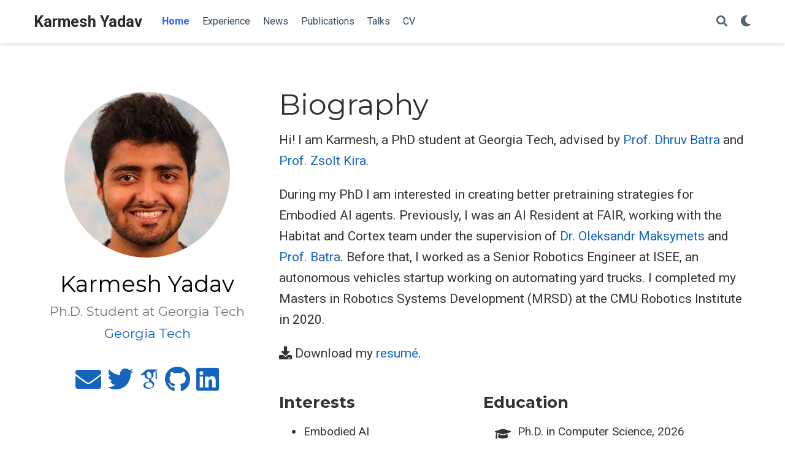

--- FILE ---
content_type: text/html; charset=UTF-8
request_url: https://www.karmeshyadav.com/
body_size: 10532
content:
<!doctype html><html lang=en-us><head><meta charset=utf-8><meta name=viewport content="width=device-width,initial-scale=1"><meta http-equiv=x-ua-compatible content="IE=edge"><meta name=generator content="Wowchemy 5.0.0-beta.1 for Hugo"><meta name=author content="Karmesh Yadav"><meta name=description content="Ph.D. Student at Georgia Tech"><link rel=alternate hreflang=en-us href=https://www.karmeshyadav.com/><link rel=preconnect href=https://fonts.gstatic.com crossorigin><meta name=theme-color content="#1565c0"><script src=/js/mathjax-config.js></script><link rel=stylesheet href=https://cdnjs.cloudflare.com/ajax/libs/academicons/1.9.0/css/academicons.min.css integrity="sha512-W4yqoT1+8NLkinBLBZko+dFB2ZbHsYLDdr50VElllRcNt2Q4/GSs6u71UHKxB7S6JEMCp5Ve4xjh3eGQl/HRvg==" crossorigin=anonymous><link rel=stylesheet href=https://cdnjs.cloudflare.com/ajax/libs/font-awesome/5.14.0/css/all.min.css integrity="sha256-FMvZuGapsJLjouA6k7Eo2lusoAX9i0ShlWFG6qt7SLc=" crossorigin=anonymous><link rel=stylesheet href=https://cdnjs.cloudflare.com/ajax/libs/fancybox/3.5.7/jquery.fancybox.min.css integrity="sha256-Vzbj7sDDS/woiFS3uNKo8eIuni59rjyNGtXfstRzStA=" crossorigin=anonymous media=print onload="this.media='all'"><link rel=stylesheet href=https://cdnjs.cloudflare.com/ajax/libs/highlight.js/10.2.0/styles/github.min.css crossorigin=anonymous title=hl-light media=print onload="this.media='all'"><link rel=stylesheet href=https://cdnjs.cloudflare.com/ajax/libs/highlight.js/10.2.0/styles/dracula.min.css crossorigin=anonymous title=hl-dark media=print onload="this.media='all'" disabled><script src=https://cdnjs.cloudflare.com/ajax/libs/lazysizes/5.2.2/lazysizes.min.js integrity="sha512-TmDwFLhg3UA4ZG0Eb4MIyT1O1Mb+Oww5kFG0uHqXsdbyZz9DcvYQhKpGgNkamAI6h2lGGZq2X8ftOJvF/XjTUg==" crossorigin=anonymous async></script><script src=https://cdn.jsdelivr.net/npm/mathjax@3/es5/tex-chtml.js integrity crossorigin=anonymous async></script><link rel=preload as=style href="https://fonts.googleapis.com/css2?family=Montserrat:wght@400;700&family=Roboto+Mono&family=Roboto:wght@400;700&display=swap"><link rel=stylesheet href="https://fonts.googleapis.com/css2?family=Montserrat:wght@400;700&family=Roboto+Mono&family=Roboto:wght@400;700&display=swap" media=print onload="this.media='all'"><link rel=stylesheet href=/css/wowchemy.9d711cebf380679328885aff8188d64e.css><script src=https://identity.netlify.com/v1/netlify-identity-widget.js></script><link rel=alternate href=/index.xml type=application/rss+xml title="Karmesh Yadav"><link rel=manifest href=/index.webmanifest><link rel=icon type=image/png href=/images/icon_hu363a4532bbe40f12282920d58bfaae98_57748_32x32_fill_lanczos_center_2.png><link rel=apple-touch-icon type=image/png href=/images/icon_hu363a4532bbe40f12282920d58bfaae98_57748_192x192_fill_lanczos_center_2.png><link rel=canonical href=https://www.karmeshyadav.com/><meta property="twitter:card" content="summary"><meta property="twitter:site" content="@KarmeshYadav"><meta property="twitter:creator" content="@KarmeshYadav"><meta property="og:site_name" content="Karmesh Yadav"><meta property="og:url" content="https://www.karmeshyadav.com/"><meta property="og:title" content="Karmesh Yadav"><meta property="og:description" content="Ph.D. Student at Georgia Tech"><meta property="og:image" content="https://www.karmeshyadav.com/images/icon_hu363a4532bbe40f12282920d58bfaae98_57748_512x512_fill_lanczos_center_2.png"><meta property="twitter:image" content="https://www.karmeshyadav.com/images/icon_hu363a4532bbe40f12282920d58bfaae98_57748_512x512_fill_lanczos_center_2.png"><meta property="og:locale" content="en-us"><meta property="og:updated_time" content="2025-01-01T00:00:00+00:00"><script type=application/ld+json>{"@context":"https://schema.org","@type":"WebSite","potentialAction":{"@type":"SearchAction","target":"https://www.karmeshyadav.com?q={search_term_string}","query-input":"required name=search_term_string"},"url":"https://www.karmeshyadav.com"}</script><title>Karmesh Yadav</title></head><body id=top data-spy=scroll data-offset=70 data-target=#navbar-main class=page-wrapper><script src=/js/wowchemy-init.min.7264cf0eba3b66951b36da7d2cecf9c5.js></script><aside class=search-modal id=search><div class=container><section class=search-header><div class="row no-gutters justify-content-between mb-3"><div class=col-6><h1>Search</h1></div><div class="col-6 col-search-close"><a class=js-search href=# aria-label=Close><i class="fas fa-times-circle text-muted" aria-hidden=true></i></a></div></div><div id=search-box><input name=q id=search-query placeholder=Search... autocapitalize=off autocomplete=off autocorrect=off spellcheck=false type=search class=form-control aria-label=Search...></div></section><section class=section-search-results><div id=search-hits></div></section></div></aside><div class=page-header><nav class="navbar navbar-expand-lg navbar-light compensate-for-scrollbar" id=navbar-main><div class=container><div class="d-none d-lg-inline-flex"><a class=navbar-brand href=/>Karmesh Yadav</a></div><button type=button class=navbar-toggler data-toggle=collapse data-target=#navbar-content aria-controls=navbar aria-expanded=false aria-label="Toggle navigation">
<span><i class="fas fa-bars"></i></span></button><div class="navbar-brand-mobile-wrapper d-inline-flex d-lg-none"><a class=navbar-brand href=/>Karmesh Yadav</a></div><div class="navbar-collapse main-menu-item collapse justify-content-start" id=navbar-content><ul class="navbar-nav d-md-inline-flex"><li class=nav-item><a class=nav-link href=/#about data-target=#about><span>Home</span></a></li><li class=nav-item><a class=nav-link href=/#experience data-target=#experience><span>Experience</span></a></li><li class=nav-item><a class=nav-link href=/#posts data-target=#posts><span>News</span></a></li><li class=nav-item><a class=nav-link href=/#publications data-target=#publications><span>Publications</span></a></li><li class=nav-item><a class=nav-link href=/#talks data-target=#talks><span>Talks</span></a></li><li class=nav-item><a class=nav-link href=/media/Karmesh_Yadav_CV.pdf><span>CV</span></a></li></ul></div><ul class="nav-icons navbar-nav flex-row ml-auto d-flex pl-md-2"><li class=nav-item><a class="nav-link js-search" href=# aria-label=Search><i class="fas fa-search" aria-hidden=true></i></a></li><li class="nav-item dropdown theme-dropdown"><a href=# class=nav-link data-toggle=dropdown aria-haspopup=true aria-label="Display preferences"><i class="fas fa-moon" aria-hidden=true></i></a><div class=dropdown-menu><a href=# class="dropdown-item js-set-theme-light"><span>Light</span></a>
<a href=# class="dropdown-item js-set-theme-dark"><span>Dark</span></a>
<a href=# class="dropdown-item js-set-theme-auto"><span>Automatic</span></a></div></li></ul></div></nav></div><div class=page-body><span class="js-widget-page d-none"></span><section id=about class="home-section wg-about"><div class=home-section-bg></div><div class=container><div class=row><div class="col-12 col-lg-4"><div id=profile><img class="avatar avatar-circle" src=/authors/admin/avatar_hua08e0157fd0535e86303077a429e659a_5590_270x270_fill_q75_lanczos_center.jpg alt="Karmesh Yadav"><div class=portrait-title><h2>Karmesh Yadav</h2><h3>Ph.D. Student at Georgia Tech</h3><h3><a href=https://www.gatech.edu/ target=_blank rel=noopener><span>Georgia Tech</span></a></h3></div><ul class=network-icon aria-hidden=true><li><a href=mailto:ykarmesh@gmail.com aria-label=envelope><i class="fas fa-envelope big-icon"></i></a></li><li><a href=https://twitter.com/KarmeshYadav target=_blank rel=noopener aria-label=twitter><i class="fab fa-twitter big-icon"></i></a></li><li><a href="https://scholar.google.com/citations?user=VsTyEcQAAAAJ&hl=en" target=_blank rel=noopener aria-label=google-scholar><i class="ai ai-google-scholar big-icon"></i></a></li><li><a href=https://github.com/ykarmesh target=_blank rel=noopener aria-label=github><i class="fab fa-github big-icon"></i></a></li><li><a href=https://www.linkedin.com/in/karmesh-yadav/ target=_blank rel=noopener aria-label=linkedin><i class="fab fa-linkedin big-icon"></i></a></li></ul></div></div><div class="col-12 col-lg-8"><h1>Biography</h1><div class=article-style><p>Hi! I am Karmesh, a PhD student at Georgia Tech, advised by <a href=https://www.cc.gatech.edu/~dbatra/ target=_blank>Prof. Dhruv Batra</a> and <a href=https://faculty.cc.gatech.edu/~zk15/ target=_blank>Prof. Zsolt Kira</a>.</p><p>During my PhD I am interested in creating better pretraining strategies for Embodied AI agents. Previously, I was an AI Resident at FAIR, working with the Habitat and Cortex team under the supervision of <a href=https://www.cc.gatech.edu/~dbatra/ target=_blank>Dr. Oleksandr Maksymets</a> and <a href=https://www.cc.gatech.edu/~dbatra/ target=_blank>Prof. Batra</a>. Before that, I worked as a Senior Robotics Engineer at ISEE, an autonomous vehicles startup working on automating yard trucks. I completed my Masters in Robotics Systems Development (MRSD) at the CMU Robotics Institute in 2020.</p><p><i class="fas fa-download pr-1 fa-fw"></i>Download my <a href=/media/Karmesh_Yadav_CV.pdf target=_blank>resumé</a>.</p></div><div class=row><div class=col-md-5><div class=section-subheading>Interests</div><ul class=ul-interests><li>Embodied AI</li><li>Robot Learning</li><li>Reinforcement Learning</li></ul></div><div class=col-md-7><div class=section-subheading>Education</div><ul class="ul-edu fa-ul"><li><i class="fa-li fas fa-graduation-cap"></i><div class=description><p class=course>Ph.D. in Computer Science, 2026</p><p class=institution>Georgia Institute of Technology</p></div></li><li><i class="fa-li fas fa-graduation-cap"></i><div class=description><p class=course>Masters in Robotic Systems Development, 2020</p><p class=institution>Carnegie Mellon University</p></div></li><li><i class="fa-li fas fa-graduation-cap"></i><div class=description><p class=course>B.Tech in Mechanical Engineering, 2017</p><p class=institution>Indian Institute of Technology, Guwahati</p></div></li></ul></div></div></div></div></div></section><section id=experience class="home-section wg-experience"><div class=home-section-bg></div><div class=container><div class=row><div class="col-12 col-lg-4 section-heading"><h1>Experience</h1></div><div class="col-12 col-lg-8"><div class="row experience"><div class="col-auto text-center flex-column d-none d-sm-flex"><div class="row h-50"><div class=col>&nbsp;</div><div class=col>&nbsp;</div></div><div class=m-2><span class="badge badge-pill border">&nbsp;</span></div><div class="row h-50"><div class="col border-right">&nbsp;</div><div class=col>&nbsp;</div></div></div><div class="col py-2"><div class=card><div class=card-body><div class="section-subheading card-title exp-title text-muted mt-0 mb-1">Intern, Technical Staff, AI</div><div class="section-subheading card-title exp-company text-muted my-0"><a href=yutori.com target=_blank rel=noopener>Yutori</a></div><div class="text-muted exp-meta">Aug 2024 –
Nov 2024
<span class=middot-divider></span><span>San Francisco</span></div><div class=card-text><ul><li>Developed deployment pipelines for web agents to operate on real websites while effectively avoiding bot detection.</li><li>Created data filtering pipeline and trained VLM-based agents for web navigation tasks.</li></ul></div></div></div></div></div><div class="row experience"><div class="col-auto text-center flex-column d-none d-sm-flex"><div class="row h-50"><div class="col border-right">&nbsp;</div><div class=col>&nbsp;</div></div><div class=m-2><span class="badge badge-pill border">&nbsp;</span></div><div class="row h-50"><div class="col border-right">&nbsp;</div><div class=col>&nbsp;</div></div></div><div class="col py-2"><div class=card><div class=card-body><div class="section-subheading card-title exp-title text-muted mt-0 mb-1">AI Resident</div><div class="section-subheading card-title exp-company text-muted my-0"><a href=ai.facebook.com target=_blank rel=noopener>Facebook AI Research</a></div><div class="text-muted exp-meta">Aug 2021 –
Jun 2023
<span class=middot-divider></span><span>Menlo Park</span></div><div class=card-text><ul><li>Worked on self-supervised pretraining techniques for learning useful representations for embodied agents.</li><li>Released the HM3D-Semantics dataset and the Open-Vocabulary Mobile Manipulation benchmark based of Habitat Simulator.</li><li>Organised multiple challenges on Embodied Navigation and Rearrangement in CVPR and NeurIPS.</li></ul></div></div></div></div></div><div class="row experience"><div class="col-auto text-center flex-column d-none d-sm-flex"><div class="row h-50"><div class="col border-right">&nbsp;</div><div class=col>&nbsp;</div></div><div class=m-2><span class="badge badge-pill border">&nbsp;</span></div><div class="row h-50"><div class="col border-right">&nbsp;</div><div class=col>&nbsp;</div></div></div><div class="col py-2"><div class=card><div class=card-body><div class="section-subheading card-title exp-title text-muted mt-0 mb-1">Robotics Engineer</div><div class="section-subheading card-title exp-company text-muted my-0"><a href=www.isee.ai target=_blank rel=noopener>isee</a></div><div class="text-muted exp-meta">Jul 2020 –
Aug 2021
<span class=middot-divider></span><span>Pittsburgh</span></div><div class=card-text><ul><li>Explored deep uncertainty estimation techniques for predicting the closed loop tracking performance of an autonomous vehicle controller. Estimated the collision probability of the AV with respect to obstacles in an occupancy grid.</li><li>Improved the trajectory optimization planner and robustified its collision checking. This led to an increased confidence in its performance and resulted in its deployment on the AV.</li><li>Developed the speed planning module for safely achieving three-fold increase in the operating speed of the AV.</li></ul></div></div></div></div></div><div class="row experience"><div class="col-auto text-center flex-column d-none d-sm-flex"><div class="row h-50"><div class="col border-right">&nbsp;</div><div class=col>&nbsp;</div></div><div class=m-2><span class="badge badge-pill border">&nbsp;</span></div><div class="row h-50"><div class=col>&nbsp;</div><div class=col>&nbsp;</div></div></div><div class="col py-2"><div class=card><div class=card-body><div class="section-subheading card-title exp-title text-muted mt-0 mb-1">Software Development Intern</div><div class="section-subheading card-title exp-company text-muted my-0"><a href=www.isee.ai target=_blank rel=noopener>isee</a></div><div class="text-muted exp-meta">May 2019 –
Aug 2019
<span class=middot-divider></span><span>Boston</span></div><div class=card-text><ul><li>Built toolboxes to automate the system identification and calibration procedure of Isee’s vehicles.</li><li>Researched and implemented various vehicle and tire models for control application in AVs.</li></ul></div></div></div></div></div></div></div></div></section><section id=posts class="home-section wg-pages"><div class=home-section-bg></div><div class=container><div class=row><div class="col-12 col-lg-4 section-heading"><h1>Recent Posts</h1></div><div class="col-12 col-lg-8"><div class=view-list-item><i class="far fa-newspaper pub-icon" aria-hidden=true></i><a href=/post/yutori/>Aug 2024: Joined Yutori as an Intern for Fall 2024</a></div><div class=view-list-item><i class="far fa-newspaper pub-icon" aria-hidden=true></i><a href=/post/gt/>Aug 2023: Joined Georgia Tech as a PhD Student</a></div><div class=view-list-item><i class="far fa-newspaper pub-icon" aria-hidden=true></i><a href=/post/fair/>Aug 2021: Joined FAIR as an AI Resident</a></div><div class=view-list-item><i class="far fa-newspaper pub-icon" aria-hidden=true></i><a href=/post/la-maml/>Dec 2020: Our paper, La-MAML was accepted for Oral Presentation at NeurIPS 2020</a></div><div class=view-list-item><i class="far fa-newspaper pub-icon" aria-hidden=true></i><a href=/post/isee/>July 2020: Joined isee as a Robotics Engineer</a></div><div class=see-all><a href=/post/>See all posts
<i class="fas fa-angle-right"></i></a></div></div></div></div></section><section id=publications class="home-section wg-pages"><div class=home-section-bg></div><div class=container><div class=row><div class="col-12 col-lg-4 section-heading"><h1>Publications & Preprint</h1></div><div class="col-12 col-lg-8"><div class="alert alert-note"><div>Quickly discover relevant content by <a href=./publication/>filtering publications</a>.</div></div><div class="media stream-item"><div class=media-body><div class="section-subheading article-title mb-0 mt-0"><a href=/publication/memo/>Memo: Training Memory-Efficient Embodied Agents with Reinforcement Learning</a></div><a href=/publication/memo/ class=summary-link><div class=article-style>Memo enables efficient memory formation and usage for long-horizon embodied RL tasks, improving generalization and efficiency.</div></a><div class="stream-meta article-metadata"><div><span>Gunshi Gupta</span>, <span class=author-highlighted>Karmesh Yadav</span>, <span>Zsolt Kira</span>, <span>Yarin Gal</span>, <span>Rahaf Aljund</span></div></div><div class=btn-links><a href=# class="btn btn-outline-primary btn-page-header btn-sm js-cite-modal" data-filename=/publication/memo/cite.bib>Cite</a></div></div><div class=ml-3><a href=/publication/memo/><img src=/publication/memo/featured_hu81d1d625c49b8256bdd421decb1ca625_234913_a154b164f4b49aaf0888e4c38f9d9e1a.png data-src=/publication/memo/featured_hu81d1d625c49b8256bdd421decb1ca625_234913_150x0_resize_lanczos_2.png alt="Memo: Training Memory-Efficient Embodied Agents with Reinforcement Learning" class=lazyload></a></div></div><div class="media stream-item"><div class=media-body><div class="section-subheading article-title mb-0 mt-0"><a href=/publication/scr/>Pre-trained Text-to-Image Diffusion Models Are Versatile Representation Learners for Control</a></div><a href=/publication/scr/ class=summary-link><div class=article-style>We investigate representations from pre-trained text-to-image diffusion models for control tasks and showcase competitive performance across a wide range of tasks.</div></a><div class="stream-meta article-metadata"><div><span>Gunshi Gupta</span><i class="author-notes fas fa-info-circle" data-toggle=tooltip title="Equal contribution"></i>, <span>Karmesh Yadav</span><i class="author-notes fas fa-info-circle" data-toggle=tooltip title="Equal contribution"></i>, <span>Yarin Gal</span>, <span>Dhruv Batra</span>, <span>Zsolt Kira</span>, <span>Cong Lu</span>, <span>Tim G. J. Rudner</span></div></div><div class=btn-links><a class="btn btn-outline-primary btn-page-header btn-sm" href=https://arxiv.org/pdf/2405.05852.pdf target=_blank rel=noopener>PDF</a>
<a href=# class="btn btn-outline-primary btn-page-header btn-sm js-cite-modal" data-filename=/publication/scr/cite.bib>Cite</a>
<a class="btn btn-outline-primary btn-page-header btn-sm" href=https://github.com/ykarmesh/stable-control-representations target=_blank rel=noopener>Code</a>
<a class="btn btn-outline-primary btn-page-header btn-sm" href=https://neurips.cc/virtual/2024/poster/95658 target=_blank rel=noopener>Video</a>
<a class="btn btn-outline-primary btn-page-header btn-sm" href=/>NeurIPS 2024</a></div></div><div class=ml-3><a href=/publication/scr/><img src=/publication/scr/featured_hud493e19c48c27aef9ce0f828e92df18f_4044120_43e799ff72fe8c372e0038f553a0389c.png data-src=/publication/scr/featured_hud493e19c48c27aef9ce0f828e92df18f_4044120_150x0_resize_lanczos_2.png alt="Pre-trained Text-to-Image Diffusion Models Are Versatile Representation Learners for Control" class=lazyload></a></div></div><div class="media stream-item"><div class=media-body><div class="section-subheading article-title mb-0 mt-0"><a href=/publication/openeqa/>OpenEQA: Embodied Question Answering in the Era of Foundation Models</a></div><a href=/publication/openeqa/ class=summary-link><div class=article-style>We present a new embodied question answering (EQA) dataset with open vocabulary questions.</div></a><div class="stream-meta article-metadata"><div><span>Arjun Majumdar</span><i class="author-notes fas fa-info-circle" data-toggle=tooltip title="Equal contribution"></i>, <span>Anurag Ajay</span><i class="author-notes fas fa-info-circle" data-toggle=tooltip title="Equal contribution"></i>, <span>Xiaohan Zhang</span><i class="author-notes fas fa-info-circle" data-toggle=tooltip title="Equal contribution"></i>, <span>Pranav Putta</span>, <span>Sriram Yenamandra</span>, <span>Mikael Henaff</span>, <span>Sneha Silwal</span>, <span>Paul Mcvay</span>, <span>Oleksandr Maksymets</span>, <span>Sergio Arnaud</span>, <span class=author-highlighted>Karmesh Yadav</span>, <span>Qiyang Li</span>, <span>Ben Newman</span>, <span>Mohit Sharma</span>, <span>Vincent Berges</span>, <span>Shiqi Zhang</span>, <span>Pulkit Agrawal</span>, <span>Yonatan Bisk</span>, <span>Dhruv Batra</span>, <span>Mrinal Kalakrishnan</span>, <span>Franziska Meier</span>, <span>Chris Paxton</span>, <span>Sasha Sax</span>, <span>Aravind Rajeswaran</span></div></div><div class=btn-links><a class="btn btn-outline-primary btn-page-header btn-sm" href=https://open-eqa.github.io/assets/pdfs/paper.pdf target=_blank rel=noopener>PDF</a>
<a href=# class="btn btn-outline-primary btn-page-header btn-sm js-cite-modal" data-filename=/publication/openeqa/cite.bib>Cite</a>
<a class="btn btn-outline-primary btn-page-header btn-sm" href=https://github.com/facebookresearch/open-eqa target=_blank rel=noopener>Code</a>
<a class="btn btn-outline-primary btn-page-header btn-sm" href="https://github.com/facebookresearch/open-eqa?tab=readme-ov-file#dataset" target=_blank rel=noopener>Dataset</a>
<a class="btn btn-outline-primary btn-page-header btn-sm" href=https://open-eqa.github.io/ target=_blank rel=noopener>Project</a>
<a class="btn btn-outline-primary btn-page-header btn-sm" href=/>CVPR 2024</a></div></div><div class=ml-3><a href=/publication/openeqa/><img src=/publication/openeqa/featured_hu17d69b3722dfed665313d7934808e780_12409936_7ddfec59c94999c895d04770f57c5409.gif data-src=/publication/openeqa/featured_hu17d69b3722dfed665313d7934808e780_12409936_150x0_resize_lanczos.gif alt="OpenEQA: Embodied Question Answering in the Era of Foundation Models" class=lazyload></a></div></div><div class="media stream-item"><div class=media-body><div class="section-subheading article-title mb-0 mt-0"><a href=/publication/vc-real-robots/>What Do We Learn from a Large-Scale Study of Pre-Trained Visual Representations in Sim and Real Environments?</a></div><a href=/publication/vc-real-robots/ class=summary-link><div class=article-style>We conduct a study on using pre-trained visual representations (PVRs) to train robots for real-world tasks.</div></a><div class="stream-meta article-metadata"><div><span>Sneha Silwal</span><i class="author-notes fas fa-info-circle" data-toggle=tooltip title="Equal contribution"></i>, <span class=author-highlighted>Karmesh Yadav</span><i class="author-notes fas fa-info-circle" data-toggle=tooltip title="Equal contribution"></i>, <span>Tingfan Wu</span><i class="author-notes fas fa-info-circle" data-toggle=tooltip title="Equal contribution"></i>, <span>Jay Vakil</span><i class="author-notes fas fa-info-circle" data-toggle=tooltip title="Equal contribution"></i>, <span>Arjun Majumdar</span><i class="author-notes fas fa-info-circle" data-toggle=tooltip title="Equal contribution"></i>, <span>Sergio Arnaud</span><i class="author-notes fas fa-info-circle" data-toggle=tooltip title="Equal contribution"></i>, <span>Claire Chen</span>, <span>Vincent-Pierre Berges</span>, <span>Dhruv Batra</span>, <span>Aravind Rajeswaran</span>, <span>Mrinal Kalakrishnan</span>, <span>Franziska Meier</span>, <span>Oleksandr Maksymets</span></div></div><div class=btn-links><a class="btn btn-outline-primary btn-page-header btn-sm" href=https://pvrs-sim2real.github.io/assets/2310.02219.pdf target=_blank rel=noopener>PDF</a>
<a href=# class="btn btn-outline-primary btn-page-header btn-sm js-cite-modal" data-filename=/publication/vc-real-robots/cite.bib>Cite</a>
<a class="btn btn-outline-primary btn-page-header btn-sm" href=https://pvrs-sim2real.github.io/ target=_blank rel=noopener>Project</a>
<a class="btn btn-outline-primary btn-page-header btn-sm" href=https://arxiv.org/abs/2310.02219 target=_blank rel=noopener>Source Document</a>
<a class="btn btn-outline-primary btn-page-header btn-sm" href=/>ICRA 2024</a></div></div><div class=ml-3><a href=/publication/vc-real-robots/><img src=/publication/vc-real-robots/featured_hud18f39a85356f599637200516c1865cd_1027915_e38d54ae9c14502fb5b4d128ada80125.jpeg data-src=/publication/vc-real-robots/featured_hud18f39a85356f599637200516c1865cd_1027915_150x0_resize_q75_lanczos.jpeg alt="What Do We Learn from a Large-Scale Study of Pre-Trained Visual Representations in Sim and Real Environments?" class=lazyload></a></div></div><div class="media stream-item"><div class=media-body><div class="section-subheading article-title mb-0 mt-0"><a href=/publication/vc-1/>Where are we in the search for an Artificial Visual Cortex for Embodied Intelligence?</a></div><a href=/publication/vc-1/ class=summary-link><div class=article-style>We present the largest and most comprehensive empirical study of visual foundation models for Embodied AI (EAI).</div></a><div class="stream-meta article-metadata"><div><span>Arjun Majumdar</span><i class="author-notes fas fa-info-circle" data-toggle=tooltip title="Equal contribution"></i>, <span class=author-highlighted>Karmesh Yadav</span><i class="author-notes fas fa-info-circle" data-toggle=tooltip title="Equal contribution"></i>, <span>Sergio Arnaud</span><i class="author-notes fas fa-info-circle" data-toggle=tooltip title="Equal contribution"></i>, <span>Jason Ma</span>, <span>Claire Chen</span>, <span>Sneha Silwal</span>, <span>Aryan Jain</span>, <span>Vincent-Pierre Berges</span>, <span>Tingfan Wu</span>, <span>Jay Vakil</span>, <span>Pieter Abbeel</span>, <span>Jitendra Malik</span>, <span>Dhruv Batra</span>, <span>Yixin Lin</span>, <span>Oleksandr Maksymets</span>, <span>Aravind Rajeswaran</span>, <span>Franziska Meier</span></div></div><div class=btn-links><a class="btn btn-outline-primary btn-page-header btn-sm" href=https://arxiv.org/pdf/2303.18240.pdf target=_blank rel=noopener>PDF</a>
<a href=# class="btn btn-outline-primary btn-page-header btn-sm js-cite-modal" data-filename=/publication/vc-1/cite.bib>Cite</a>
<a class="btn btn-outline-primary btn-page-header btn-sm" href=https://github.com/facebookresearch/eai-vc target=_blank rel=noopener>Code</a>
<a class="btn btn-outline-primary btn-page-header btn-sm" href=https://github.com/facebookresearch/eai-vc/blob/main/cortexbench/DATASETS.md target=_blank rel=noopener>Dataset</a>
<a class="btn btn-outline-primary btn-page-header btn-sm" href=https://eai-vc.github.io/ target=_blank rel=noopener>Project</a>
<a class="btn btn-outline-primary btn-page-header btn-sm" href=/>NeurIPS 2023</a>
<a class="btn btn-outline-primary btn-page-header btn-sm" href=https://ai.meta.com/blog/robots-learning-video-simulation-artificial-visual-cortex-vc-1/ target=_blank rel=noopener>Blog</a></div></div><div class=ml-3><a href=/publication/vc-1/><img src=/publication/vc-1/featured_hu87fcfed78a3cdd65eec4125777229924_18800742_766e504487bdf18849e3385104e5bd75.png data-src=/publication/vc-1/featured_hu87fcfed78a3cdd65eec4125777229924_18800742_150x0_resize_lanczos_2.png alt="Where are we in the search for an Artificial Visual Cortex for Embodied Intelligence?" class=lazyload></a></div></div><div class="media stream-item"><div class=media-body><div class="section-subheading article-title mb-0 mt-0"><a href=/publication/homerobot/>HomeRobot: Open-Vocabulary Mobile Manipulation</a></div><a href=/publication/homerobot/ class=summary-link><div class=article-style>We propose a combined simulation and real-world benchmark on the problem of Open-Vocabulary Mobile Manipulation (OVMM).</div></a><div class="stream-meta article-metadata"><div><span>Sriram Yenamandra</span><i class="author-notes fas fa-info-circle" data-toggle=tooltip title="Equal contribution"></i>, <span>Arun Ramachandran</span><i class="author-notes fas fa-info-circle" data-toggle=tooltip title="Equal contribution"></i>, <span class=author-highlighted>Karmesh Yadav</span><i class="author-notes fas fa-info-circle" data-toggle=tooltip title="Equal contribution"></i>, <span>Austin S Wang</span>, <span>Mukul Khanna</span>, <span>Theophile Gervet</span>, <span>Tsung-Yen Yang</span>, <span>Vidhi Jain</span>, <span>Alexander Clegg</span>, <span>John M Turner</span>, <span>Zsolt Kira</span>, <span>Manolis Savva</span>, <span>Angel X Chang</span>, <span>Devendra Singh Chaplot</span>, <span>Dhruv Batra</span>, <span>Roozbeh Mottaghi</span>, <span>Yonatan Bisk</span>, <span>Chris Paxton</span></div></div><div class=btn-links><a class="btn btn-outline-primary btn-page-header btn-sm" href=https://arxiv.org/pdf/2306.11565.pdf target=_blank rel=noopener>PDF</a>
<a href=# class="btn btn-outline-primary btn-page-header btn-sm js-cite-modal" data-filename=/publication/homerobot/cite.bib>Cite</a>
<a class="btn btn-outline-primary btn-page-header btn-sm" href=https://github.com/facebookresearch/home-robot target=_blank rel=noopener>Code</a>
<a class="btn btn-outline-primary btn-page-header btn-sm" href=https://huggingface.co/ai-habitat target=_blank rel=noopener>Dataset</a>
<a class="btn btn-outline-primary btn-page-header btn-sm" href=https://ovmm.github.io/ target=_blank rel=noopener>Project</a>
<a class="btn btn-outline-primary btn-page-header btn-sm" href="https://www.youtube.com/watch?v=EA8HEzopkc0" target=_blank rel=noopener>Video</a>
<a class="btn btn-outline-primary btn-page-header btn-sm" href=/>CoRL 2023</a></div></div><div class=ml-3><a href=/publication/homerobot/><img src=/publication/homerobot/featured_hu814c9eb8e57afb9441071bb599296a6c_6682437_2b592cb0fa9f5abffd7a307073ec3b1a.png data-src=/publication/homerobot/featured_hu814c9eb8e57afb9441071bb599296a6c_6682437_150x0_resize_lanczos_2.png alt="HomeRobot: Open-Vocabulary Mobile Manipulation" class=lazyload></a></div></div><div class="media stream-item"><div class=media-body><div class="section-subheading article-title mb-0 mt-0"><a href=/publication/instanceimagenav/>Navigating to Objects Specified by Images</a></div><a href=/publication/instanceimagenav/ class=summary-link><div class=article-style>We present a modular system that can perform well on the Instance ImageNav task in both simulation and the real world.</div></a><div class="stream-meta article-metadata"><div><span>Jacob Krantz</span>, <span>Theophile Gervet</span>, <span class=author-highlighted>Karmesh Yadav</span>, <span>Austin Wang</span>, <span>Chris Paxton</span>, <span>Roozbeh Mottaghi</span>, <span>Dhruv Batra</span>, <span>Jitendra Malik</span>, <span>Stefan Lee</span>, <span>Devendra Singh Chaplot</span></div></div><div class=btn-links><a class="btn btn-outline-primary btn-page-header btn-sm" href=https://arxiv.org/pdf/2304.01192.pdf target=_blank rel=noopener>PDF</a>
<a href=# class="btn btn-outline-primary btn-page-header btn-sm js-cite-modal" data-filename=/publication/instanceimagenav/cite.bib>Cite</a>
<a class="btn btn-outline-primary btn-page-header btn-sm" href=https://github.com/facebookresearch/home-robot/tree/main/projects/instanceimagenav target=_blank rel=noopener>Code</a>
<a class="btn btn-outline-primary btn-page-header btn-sm" href=https://jacobkrantz.github.io/modular_iin target=_blank rel=noopener>Project</a>
<a class="btn btn-outline-primary btn-page-header btn-sm" href="https://www.youtube.com/watch?v=PexiA8P2ITM" target=_blank rel=noopener>Video</a>
<a class="btn btn-outline-primary btn-page-header btn-sm" href=/>ICCV 2023</a></div></div><div class=ml-3><a href=/publication/instanceimagenav/><img src=/publication/instanceimagenav/featured_hu8e4929c4dc72e2762642c4676acaf348_6627430_29c480e3bf355d1f4da65a0844ec0e15.gif data-src=/publication/instanceimagenav/featured_hu8e4929c4dc72e2762642c4676acaf348_6627430_150x0_resize_lanczos.gif alt="Navigating to Objects Specified by Images" class=lazyload></a></div></div><div class="media stream-item"><div class=media-body><div class="section-subheading article-title mb-0 mt-0"><a href=/publication/hm3dsem/>Habitat-matterport 3d semantics dataset</a></div><a href=/publication/hm3dsem/ class=summary-link><div class=article-style>We present Habitat-Matterport 3D Semantics (HM3DSEM), the largest dataset of 3D real-world spaces with densely annotated semantics.</div></a><div class="stream-meta article-metadata"><div><span class=author-highlighted>Karmesh Yadav</span><i class="author-notes fas fa-info-circle" data-toggle=tooltip title="Equal contribution"></i>, <span>Ram Ramrakhya</span><i class="author-notes fas fa-info-circle" data-toggle=tooltip title="Equal contribution"></i>, <span>Santhosh K. Ramakrishnan</span><i class="author-notes fas fa-info-circle" data-toggle=tooltip title="Equal contribution"></i>, <span>Theo Gervet</span>, <span>John Turner</span>, <span>Aaron Gokaslan</span>, <span>Noah Maestre</span>, <span>Angel X. Chang</span>, <span>Dhruv Batra</span>, <span>Manolis Savva</span>, <span>Alexander William Clegg</span>, <span>Devendra Singh Chaplot</span></div></div><div class=btn-links><a class="btn btn-outline-primary btn-page-header btn-sm" href=https://arxiv.org/pdf/2210.05633.pdf target=_blank rel=noopener>PDF</a>
<a href=# class="btn btn-outline-primary btn-page-header btn-sm js-cite-modal" data-filename=/publication/hm3dsem/cite.bib>Cite</a>
<a class="btn btn-outline-primary btn-page-header btn-sm" href=https://github.com/facebookresearch/habitat-sim/tree/main target=_blank rel=noopener>Code</a>
<a class="btn btn-outline-primary btn-page-header btn-sm" href=https://github.com/facebookresearch/habitat-sim/blob/main/DATASETS.md#habitat-matterport-3d-research-dataset-hm3d target=_blank rel=noopener>Dataset</a>
<a class="btn btn-outline-primary btn-page-header btn-sm" href=https://aihabitat.org/datasets/hm3d-semantics/ target=_blank rel=noopener>Project</a>
<a class="btn btn-outline-primary btn-page-header btn-sm" href=/>CVPR 2023</a>
<a class="btn btn-outline-primary btn-page-header btn-sm" href=/>Spotlight</a></div></div><div class=ml-3><a href=/publication/hm3dsem/><img src=/publication/hm3dsem/featured_hu6fbb29284ea605bf786329bb391c221e_11759251_bed9929afd655a720666bc1eb98c7847.gif data-src=/publication/hm3dsem/featured_hu6fbb29284ea605bf786329bb391c221e_11759251_150x0_resize_lanczos.gif alt="Habitat-matterport 3d semantics dataset" class=lazyload></a></div></div><div class="media stream-item"><div class=media-body><div class="section-subheading article-title mb-0 mt-0"><a href=/publication/ovrl-v2/>OVRL-V2: A simple state-of-art baseline for ImageNav and ObjectNav</a></div><a href=/publication/ovrl-v2/ class=summary-link><div class=article-style>We present a single neural network architecture composed of task-agnostic components (ViTs, convolutions, and LSTMs) that achieves state-of-art results on both the ImageNav and ObjectNav without task-specific modules.</div></a><div class="stream-meta article-metadata"><div><span class=author-highlighted>Karmesh Yadav</span><i class="author-notes fas fa-info-circle" data-toggle=tooltip title="Equal contribution"></i>, <span>Arjun Majumdar</span><i class="author-notes fas fa-info-circle" data-toggle=tooltip title="Equal contribution"></i>, <span>Ram Ramrakhya</span>, <span>Naoki Yokoyama</span>, <span>Alexei Baevski</span>, <span>Zsolt Kira</span>, <span>Oleksandr Maksymets</span>, <span>Dhruv Batra</span></div></div><div class=btn-links><a class="btn btn-outline-primary btn-page-header btn-sm" href=https://arxiv.org/pdf/2303.07798.pdf target=_blank rel=noopener>PDF</a>
<a href=# class="btn btn-outline-primary btn-page-header btn-sm js-cite-modal" data-filename=/publication/ovrl-v2/cite.bib>Cite</a>
<a class="btn btn-outline-primary btn-page-header btn-sm" href=https://github.com/ykarmesh/ovrl target=_blank rel=noopener>Code</a>
<a class="btn btn-outline-primary btn-page-header btn-sm" href=https://arxiv.org/abs/2303.07798 target=_blank rel=noopener>Source Document</a></div></div><div class=ml-3><a href=/publication/ovrl-v2/><img src=/publication/ovrl-v2/featured_hufee13e6e9ff7d8acecc159dd578d4f6e_860421_acc0f7c8f671afcb1d4a5890ea741073.png data-src=/publication/ovrl-v2/featured_hufee13e6e9ff7d8acecc159dd578d4f6e_860421_150x0_resize_lanczos_2.png alt="OVRL-V2: A simple state-of-art baseline for ImageNav and ObjectNav" class=lazyload></a></div></div><div class="media stream-item"><div class=media-body><div class="section-subheading article-title mb-0 mt-0"><a href=/publication/lastmilenav/>Last-Mile Embodied Visual Navigation</a></div><a href=/publication/lastmilenav/ class=summary-link><div class=article-style>A last-mile navigation module that connects to prior policies, leading to improved image-goal navigation results in simulation and real-robot experiments.</div></a><div class="stream-meta article-metadata"><div><span>Justin Wasserman</span>, <span class=author-highlighted>Karmesh Yadav</span>, <span>Girish Chowdhary</span>, <span>Abhinav Gupta</span>, <span>Unnat Jain</span></div></div><div class=btn-links><a class="btn btn-outline-primary btn-page-header btn-sm" href=https://jbwasse2.github.io/files/sling.pdf target=_blank rel=noopener>PDF</a>
<a href=# class="btn btn-outline-primary btn-page-header btn-sm js-cite-modal" data-filename=/publication/lastmilenav/cite.bib>Cite</a>
<a class="btn btn-outline-primary btn-page-header btn-sm" href=https://github.com/Jbwasse2/SLING target=_blank rel=noopener>Code</a>
<a class="btn btn-outline-primary btn-page-header btn-sm" href=https://jbwasse2.github.io/portfolio/SLING/ target=_blank rel=noopener>Project</a>
<a class="btn btn-outline-primary btn-page-header btn-sm" href=/>CoRL 2022</a></div></div><div class=ml-3><a href=/publication/lastmilenav/><img src=/publication/lastmilenav/featured_hu56f68bfa12e28a956afbd2310d1896c2_755895_f89c3a5078f75e2ca794125f3326b82a.png data-src=/publication/lastmilenav/featured_hu56f68bfa12e28a956afbd2310d1896c2_755895_150x0_resize_lanczos_2.png alt="Last-Mile Embodied Visual Navigation" class=lazyload></a></div></div><div class="media stream-item"><div class=media-body><div class="section-subheading article-title mb-0 mt-0"><a href=/publication/ovrl/>OVRL: Offline Visual Representation Learning for Embodied Navigation</a></div><a href=/publication/ovrl/ class=summary-link><div class=article-style>In this work we propose OVRL, a two-stage representation learning strategy for visual navigation tasks in Embodied AI.</div></a><div class="stream-meta article-metadata"><div><span class=author-highlighted>Karmesh Yadav</span>, <span>Ram Ramrakhya</span>, <span>Arjun Majumdar</span>, <span>Vincent-Pierre Berges</span>, <span>Sachit Kuhar</span>, <span>Dhruv Batra</span>, <span>Alexei Baevski</span>, <span>Oleksandr Maksymets</span></div></div><div class=btn-links><a class="btn btn-outline-primary btn-page-header btn-sm" href="https://openreview.net/pdf?id=Spfbts_vNY" target=_blank rel=noopener>PDF</a>
<a href=# class="btn btn-outline-primary btn-page-header btn-sm js-cite-modal" data-filename=/publication/ovrl/cite.bib>Cite</a>
<a class="btn btn-outline-primary btn-page-header btn-sm" href=https://github.com/ykarmesh/ovrl target=_blank rel=noopener>Code</a>
<a class="btn btn-outline-primary btn-page-header btn-sm" href="https://openreview.net/forum?id=Spfbts_vNY" target=_blank rel=noopener>Source Document</a></div></div><div class=ml-3><a href=/publication/ovrl/><img src=/publication/ovrl/featured_hu5b4c20083186476d15a52dfe5274202c_3756240_75871b891b245acbd5c873be900a217c.png data-src=/publication/ovrl/featured_hu5b4c20083186476d15a52dfe5274202c_3756240_150x0_resize_lanczos_2.png alt="OVRL: Offline Visual Representation Learning for Embodied Navigation" class=lazyload></a></div></div><div class="media stream-item"><div class=media-body><div class="section-subheading article-title mb-0 mt-0"><a href=/publication/la-maml/>La-MAML: Look-Ahead Meta-Learning for Continual Learning</a></div><a href=/publication/la-maml/ class=summary-link><div class=article-style>In this work we develop a gradient-based meta-learning algorithm for efficient, online continual learning, that is robust and scalable to real-world visual benchmarks.</div></a><div class="stream-meta article-metadata"><div><span>Gunshi Gupta</span><i class="author-notes fas fa-info-circle" data-toggle=tooltip title="Equal contribution"></i>, <span class=author-highlighted>Karmesh Yadav</span><i class="author-notes fas fa-info-circle" data-toggle=tooltip title="Equal contribution"></i>, <span>Liam Paull</span></div></div><div class=btn-links><a class="btn btn-outline-primary btn-page-header btn-sm" href=https://arxiv.org/abs/2007.13904.pdf target=_blank rel=noopener>PDF</a>
<a href=# class="btn btn-outline-primary btn-page-header btn-sm js-cite-modal" data-filename=/publication/la-maml/cite.bib>Cite</a>
<a class="btn btn-outline-primary btn-page-header btn-sm" href=https://github.com/montrealrobotics/La-MAML target=_blank rel=noopener>Code</a>
<a class="btn btn-outline-primary btn-page-header btn-sm" href=https://mila.quebec/en/blog/ target=_blank rel=noopener>Project</a>
<a class="btn btn-outline-primary btn-page-header btn-sm" href=https://neurips.cc/virtual/2020/public/poster_85b9a5ac91cd629bd3afe396ec07270a.html target=_blank rel=noopener>Video</a>
<a class="btn btn-outline-primary btn-page-header btn-sm" href=https://papers.nips.cc/paper/2020/hash/85b9a5ac91cd629bd3afe396ec07270a-Abstract.html target=_blank rel=noopener>Source Document</a>
<a class="btn btn-outline-primary btn-page-header btn-sm" href=/>Oral</a></div></div><div class=ml-3><a href=/publication/la-maml/><img src=/publication/la-maml/featured_hu4b946ee69089972e03ae98ad11cbd3c4_303426_9be4921c1c1579eaab8bada5a0b0df79.png data-src=/publication/la-maml/featured_hu4b946ee69089972e03ae98ad11cbd3c4_303426_150x0_resize_lanczos_2.png alt="La-MAML: Look-Ahead Meta-Learning for Continual Learning" class=lazyload></a></div></div><div class="media stream-item"><div class=media-body><div class="section-subheading article-title mb-0 mt-0"><a href=/publication/rl-slam/>Learning to Prevent Monocular SLAM Failure using Reinforcement Learning</a></div><a href=/publication/rl-slam/ class=summary-link><div class=article-style>In this work, we develop a novel formulation based on Reinforcement Learning that generates fail safe trajectories while using Monocular SLAM for localization.</div></a><div class="stream-meta article-metadata"><div><span>Vignesh Prasad</span><i class="author-notes fas fa-info-circle" data-toggle=tooltip title="Equal contribution"></i>, <span class=author-highlighted>Karmesh Yadav</span><i class="author-notes fas fa-info-circle" data-toggle=tooltip title="Equal contribution"></i>, <span>Rohitashva Singh Saurabh</span>, <span>Swapnil Daga</span>, <span>Nahas Pareekutty</span>, <span>K. Madhava Krishna</span>, <span>Balaraman Ravindran</span>, <span>Brojeshwar Bhowmick</span></div></div><div class=btn-links><a class="btn btn-outline-primary btn-page-header btn-sm" href=https://arxiv.org/pdf/1607.07558 target=_blank rel=noopener>PDF</a>
<a href=# class="btn btn-outline-primary btn-page-header btn-sm js-cite-modal" data-filename=/publication/rl-slam/cite.bib>Cite</a>
<a class="btn btn-outline-primary btn-page-header btn-sm" href="https://www.youtube.com/watch?v=oPwjAYPFJf8" target=_blank rel=noopener>Video</a>
<a class="btn btn-outline-primary btn-page-header btn-sm" href=https://doi.org/10.1145/3293353.3293400 target=_blank rel=noopener>DOI</a></div></div><div class=ml-3><a href=/publication/rl-slam/><img src=/publication/rl-slam/featured_hu6384c8ca6a0f8281e9835f64dcc73d10_58955_4d79756debfb5fb141c5726ac7ee733b.png data-src=/publication/rl-slam/featured_hu6384c8ca6a0f8281e9835f64dcc73d10_58955_150x0_resize_lanczos_2.png alt="Learning to Prevent Monocular SLAM Failure using Reinforcement Learning" class=lazyload></a></div></div><div class="media stream-item"><div class=media-body><div class="section-subheading article-title mb-0 mt-0"><a href=/publication/relic/>ReLIC: A Recipe for 64k Steps of In-Context Reinforcement Learning for Embodied AI</a></div><a href=/publication/relic/ class=summary-link><div class=article-style>Click the Cite button above to view the bibtex.</div></a><div class="stream-meta article-metadata"></div><div class=btn-links><a href=# class="btn btn-outline-primary btn-page-header btn-sm js-cite-modal" data-filename=/publication/relic/cite.bib>Cite</a></div></div><div class=ml-3><a href=/publication/relic/><img src=/publication/relic/featured_hu47390662b2c0304a852258b12e1c9ca2_2877350_47f5af1579606cce4e870a9c59d1a10b.png data-src=/publication/relic/featured_hu47390662b2c0304a852258b12e1c9ca2_2877350_150x0_resize_lanczos_2.png alt="ReLIC: A Recipe for 64k Steps of In-Context Reinforcement Learning for Embodied AI" class=lazyload></a></div></div></div></div></div></section><section id=talks class="home-section wg-pages"><div class=home-section-bg></div><div class=container><div class=row><div class="col-12 col-lg-4 section-heading"><h1>Recent & Upcoming Talks</h1></div><div class="col-12 col-lg-8"><div class="media stream-item"><div class=media-body><div class="section-subheading article-title mb-0 mt-0"><a href=/talk/neurips-2020-oral-presentation/>NeurIPS 2020 Oral Presentation</a></div><a href=/talk/neurips-2020-oral-presentation/ class=summary-link><div class=article-style>An Oral Presentation on Look-Ahead MAML</div></a><div class="stream-meta article-metadata"><div><span>Dec 9, 2020 9:15 AM &mdash; 9:30 AM</span>
<span class=middot-divider></span><span>Virtual Talk</span></div><div><span class=author-highlighted>Karmesh Yadav</span>, <span>Gunshi Gupta</span></div></div><div class=btn-links><a class="btn btn-outline-primary btn-page-header btn-sm" href=https://nips.cc/virtual/2020/public/poster_85b9a5ac91cd629bd3afe396ec07270a.html target=_blank rel=noopener>Video</a>
<a class="btn btn-outline-primary btn-page-header btn-sm" href=https://twitter.com/KarmeshYadav target=_blank rel=noopener><i class="fab fa-twitter mr-1"></i>Follow</a></div></div><div class=ml-3><a href=/talk/neurips-2020-oral-presentation/><img src=/talk/neurips-2020-oral-presentation/featured_hu74b6ac9b61a5e3d4f806478b86eb8526_326329_bacdf1eaa479113f4bfb4dbf952225e5.png data-src=/talk/neurips-2020-oral-presentation/featured_hu74b6ac9b61a5e3d4f806478b86eb8526_326329_150x0_resize_lanczos_2.png alt="NeurIPS 2020 Oral Presentation" class=lazyload></a></div></div></div></div></div></section></div><div class=page-footer><div class=container><footer class=site-footer><p class=powered-by>Karmesh Yadav &copy 2026</p><p class=powered-by>Published with
<a href="https://wowchemy.com/?utm_campaign=poweredby" target=_blank rel=noopener>Wowchemy</a> —
the free, <a href=https://github.com/wowchemy/wowchemy-hugo-modules target=_blank rel=noopener>open source</a> website builder that empowers creators.</p></footer></div></div><div id=modal class="modal fade" role=dialog><div class=modal-dialog><div class=modal-content><div class=modal-header><h5 class=modal-title>Cite</h5><button type=button class=close data-dismiss=modal aria-label=Close>
<span aria-hidden=true>&#215;</span></button></div><div class=modal-body><pre><code class="tex hljs"></code></pre></div><div class=modal-footer><a class="btn btn-outline-primary my-1 js-copy-cite" href=# target=_blank><i class="fas fa-copy"></i>Copy</a>
<a class="btn btn-outline-primary my-1 js-download-cite" href=# target=_blank><i class="fas fa-download"></i>Download</a><div id=modal-error></div></div></div></div></div><script src=https://cdnjs.cloudflare.com/ajax/libs/jquery/3.5.1/jquery.min.js integrity="sha256-9/aliU8dGd2tb6OSsuzixeV4y/faTqgFtohetphbbj0=" crossorigin=anonymous></script><script src=https://cdnjs.cloudflare.com/ajax/libs/jquery.imagesloaded/4.1.4/imagesloaded.pkgd.min.js integrity="sha256-lqvxZrPLtfffUl2G/e7szqSvPBILGbwmsGE1MKlOi0Q=" crossorigin=anonymous></script><script src=https://cdnjs.cloudflare.com/ajax/libs/jquery.isotope/3.0.6/isotope.pkgd.min.js integrity="sha256-CBrpuqrMhXwcLLUd5tvQ4euBHCdh7wGlDfNz8vbu/iI=" crossorigin=anonymous></script><script src=https://cdnjs.cloudflare.com/ajax/libs/fancybox/3.5.7/jquery.fancybox.min.js integrity="sha256-yt2kYMy0w8AbtF89WXb2P1rfjcP/HTHLT7097U8Y5b8=" crossorigin=anonymous></script><script src=https://cdnjs.cloudflare.com/ajax/libs/instant.page/5.1.0/instantpage.min.js integrity="sha512-1+qUtKoh9XZW7j+6LhRMAyOrgSQKenQ4mluTR+cvxXjP1Z54RxZuzstR/H9kgPXQsVB8IW7DMDFUJpzLjvhGSQ==" crossorigin=anonymous></script><script src=https://cdnjs.cloudflare.com/ajax/libs/highlight.js/10.2.0/highlight.min.js integrity="sha512-TDKKr+IvoqZnPzc3l35hdjpHD0m+b2EC2SrLEgKDRWpxf2rFCxemkgvJ5kfU48ip+Y+m2XVKyOCD85ybtlZDmw==" crossorigin=anonymous></script><script src=https://cdnjs.cloudflare.com/ajax/libs/highlight.js/10.2.0/languages/r.min.js></script><script>const code_highlighting=true;</script><script>const search_config={"indexURI":"/index.json","minLength":1,"threshold":0.3};const i18n={"no_results":"No results found","placeholder":"Search...","results":"results found"};const content_type={'post':"Posts",'project':"Projects",'publication':"Publications",'event':"Events",'slides':"Slides"};</script><script id=search-hit-fuse-template type=text/x-template>
      <div class="search-hit" id="summary-{{key}}">
      <div class="search-hit-content">
        <div class="search-hit-name">
          <a href="{{relpermalink}}">{{title}}</a>
          <div class="article-metadata search-hit-type">{{type}}</div>
          <p class="search-hit-description">{{snippet}}</p>
        </div>
      </div>
      </div>
    </script><script src=https://cdnjs.cloudflare.com/ajax/libs/fuse.js/3.2.1/fuse.min.js integrity="sha256-VzgmKYmhsGNNN4Ph1kMW+BjoYJM2jV5i4IlFoeZA9XI=" crossorigin=anonymous></script><script src=https://cdnjs.cloudflare.com/ajax/libs/mark.js/8.11.1/jquery.mark.min.js integrity="sha256-4HLtjeVgH0eIB3aZ9mLYF6E8oU5chNdjU6p6rrXpl9U=" crossorigin=anonymous></script><script>if(window.netlifyIdentity){window.netlifyIdentity.on("init",user=>{if(!user){window.netlifyIdentity.on("login",()=>{document.location.href="/admin/";});}});}</script><script src=/js/wowchemy.min.aeecf26c1eff6b9588dbafc1a9f3953c.js></script></body></html>

--- FILE ---
content_type: application/javascript; charset=UTF-8
request_url: https://www.karmeshyadav.com/js/wowchemy-init.min.7264cf0eba3b66951b36da7d2cecf9c5.js
body_size: 210
content:
/*! Wowchemy v5.0.0-beta.1 | https://wowchemy.com/ */
/*! Copyright 2016-present George Cushen (https://georgecushen.com/) */
/*! License: https://github.com/wowchemy/wowchemy-hugo-modules/blob/master/LICENSE.md */

;
(()=>{var body=document.body;function getThemeMode(){return parseInt(localStorage.getItem("wcTheme")||2);}
function canChangeTheme(){return Boolean(window.wc.darkLightEnabled);}
function initThemeVariation(){if(!canChangeTheme()){console.debug("User theming disabled.");return{isDarkTheme:window.wc.isSiteThemeDark,themeMode:window.wc.isSiteThemeDark?1:0};}
console.debug("User theming enabled.");let isDarkTheme;let currentThemeMode=getThemeMode();console.debug(`User's theme variation: ${currentThemeMode}`);switch(currentThemeMode){case 0:isDarkTheme=false;break;case 1:isDarkTheme=true;break;default:if(window.matchMedia("(prefers-color-scheme: dark)").matches){isDarkTheme=true;}else if(window.matchMedia("(prefers-color-scheme: light)").matches){isDarkTheme=false;}else{isDarkTheme=window.wc.isSiteThemeDark;}
break;}
if(isDarkTheme&&!body.classList.contains("dark")){console.debug("Applying Wowchemy dark theme");document.body.classList.add("dark");}else if(!isDarkTheme&&body.classList.contains("dark")){console.debug("Applying Wowchemy light theme");document.body.classList.remove("dark");}
return{isDarkTheme,themeMode:currentThemeMode};}
var wcDarkLightEnabled=true;var wcIsSiteThemeDark=false;window.wc={darkLightEnabled:wcDarkLightEnabled,isSiteThemeDark:wcIsSiteThemeDark};initThemeVariation();})();